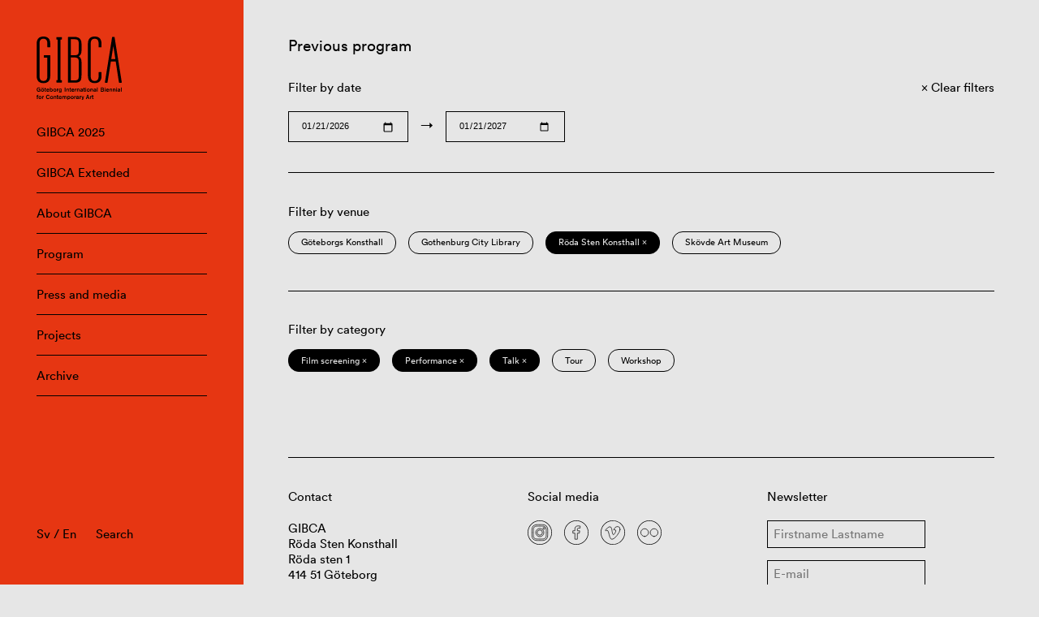

--- FILE ---
content_type: text/html; charset=UTF-8
request_url: https://www.gibca.se/en/program/filter/roda-sten-konsthall+opening+artist-+concert+film-screening+talk+performance-en-en/
body_size: 4991
content:

<!doctype html>
<html lang="en-GB">
<head>
    <meta charset="utf-8">
    <meta name="viewport" content="width=device-width, initial-scale=1, maximum-scale=1">

    
    <title>Röda Sten Konsthall ‹ Filter ‹ GIBCA • Gothenburg International Biennial for Contemporary Art</title>

    <meta property="og:type" content="website">
    <meta name="twitter:card" content="summary_large_image">

    <meta property="og:title" content="Röda Sten Konsthall ‹ Filter ‹ GIBCA • Gothenburg International Biennial for Contemporary Art">
    <meta property="og:description" content="Göteborgs Internationella Konstbiennal (GIBCA) presenteras vartannat år på ett flertal utställningsarenor i Göteborg.">

            <meta property="og:image" content="https://www.gibca.se/wordpress/wp-content/themes/gibca/assets/img/og-image.png">
    
    <link rel="stylesheet" href="https://www.gibca.se/wordpress/wp-content/themes/gibca/assets/css/app-f0563d253d.css">
    <link rel="icon" sizes="128x128" href="https://www.gibca.se/wordpress/wp-content/themes/gibca/assets/img/favicon.png">

    <meta name='robots' content='max-image-preview:large' />
	<style>img:is([sizes="auto" i], [sizes^="auto," i]) { contain-intrinsic-size: 3000px 1500px }</style>
	<link rel="alternate" href="https://www.gibca.se/en/program/filter/roda-sten-konsthall/" hreflang="en" />
<link rel="alternate" href="https://www.gibca.se/program/filter/roda-sten/" hreflang="sv" />
<link rel='dns-prefetch' href='//www.gibca.se' />
<link rel="alternate" type="application/rss+xml" title="GIBCA • Gothenburg International Biennial for Contemporary Art &raquo; Röda Sten Konsthall Filter Feed" href="https://www.gibca.se/en/program/filter/roda-sten-konsthall/feed/" />
<style id='classic-theme-styles-inline-css' type='text/css'>
/*! This file is auto-generated */
.wp-block-button__link{color:#fff;background-color:#32373c;border-radius:9999px;box-shadow:none;text-decoration:none;padding:calc(.667em + 2px) calc(1.333em + 2px);font-size:1.125em}.wp-block-file__button{background:#32373c;color:#fff;text-decoration:none}
</style>
<style id='global-styles-inline-css' type='text/css'>
:root{--wp--preset--aspect-ratio--square: 1;--wp--preset--aspect-ratio--4-3: 4/3;--wp--preset--aspect-ratio--3-4: 3/4;--wp--preset--aspect-ratio--3-2: 3/2;--wp--preset--aspect-ratio--2-3: 2/3;--wp--preset--aspect-ratio--16-9: 16/9;--wp--preset--aspect-ratio--9-16: 9/16;--wp--preset--color--black: #000000;--wp--preset--color--cyan-bluish-gray: #abb8c3;--wp--preset--color--white: #ffffff;--wp--preset--color--pale-pink: #f78da7;--wp--preset--color--vivid-red: #cf2e2e;--wp--preset--color--luminous-vivid-orange: #ff6900;--wp--preset--color--luminous-vivid-amber: #fcb900;--wp--preset--color--light-green-cyan: #7bdcb5;--wp--preset--color--vivid-green-cyan: #00d084;--wp--preset--color--pale-cyan-blue: #8ed1fc;--wp--preset--color--vivid-cyan-blue: #0693e3;--wp--preset--color--vivid-purple: #9b51e0;--wp--preset--gradient--vivid-cyan-blue-to-vivid-purple: linear-gradient(135deg,rgba(6,147,227,1) 0%,rgb(155,81,224) 100%);--wp--preset--gradient--light-green-cyan-to-vivid-green-cyan: linear-gradient(135deg,rgb(122,220,180) 0%,rgb(0,208,130) 100%);--wp--preset--gradient--luminous-vivid-amber-to-luminous-vivid-orange: linear-gradient(135deg,rgba(252,185,0,1) 0%,rgba(255,105,0,1) 100%);--wp--preset--gradient--luminous-vivid-orange-to-vivid-red: linear-gradient(135deg,rgba(255,105,0,1) 0%,rgb(207,46,46) 100%);--wp--preset--gradient--very-light-gray-to-cyan-bluish-gray: linear-gradient(135deg,rgb(238,238,238) 0%,rgb(169,184,195) 100%);--wp--preset--gradient--cool-to-warm-spectrum: linear-gradient(135deg,rgb(74,234,220) 0%,rgb(151,120,209) 20%,rgb(207,42,186) 40%,rgb(238,44,130) 60%,rgb(251,105,98) 80%,rgb(254,248,76) 100%);--wp--preset--gradient--blush-light-purple: linear-gradient(135deg,rgb(255,206,236) 0%,rgb(152,150,240) 100%);--wp--preset--gradient--blush-bordeaux: linear-gradient(135deg,rgb(254,205,165) 0%,rgb(254,45,45) 50%,rgb(107,0,62) 100%);--wp--preset--gradient--luminous-dusk: linear-gradient(135deg,rgb(255,203,112) 0%,rgb(199,81,192) 50%,rgb(65,88,208) 100%);--wp--preset--gradient--pale-ocean: linear-gradient(135deg,rgb(255,245,203) 0%,rgb(182,227,212) 50%,rgb(51,167,181) 100%);--wp--preset--gradient--electric-grass: linear-gradient(135deg,rgb(202,248,128) 0%,rgb(113,206,126) 100%);--wp--preset--gradient--midnight: linear-gradient(135deg,rgb(2,3,129) 0%,rgb(40,116,252) 100%);--wp--preset--font-size--small: 13px;--wp--preset--font-size--medium: 20px;--wp--preset--font-size--large: 36px;--wp--preset--font-size--x-large: 42px;--wp--preset--spacing--20: 0.44rem;--wp--preset--spacing--30: 0.67rem;--wp--preset--spacing--40: 1rem;--wp--preset--spacing--50: 1.5rem;--wp--preset--spacing--60: 2.25rem;--wp--preset--spacing--70: 3.38rem;--wp--preset--spacing--80: 5.06rem;--wp--preset--shadow--natural: 6px 6px 9px rgba(0, 0, 0, 0.2);--wp--preset--shadow--deep: 12px 12px 50px rgba(0, 0, 0, 0.4);--wp--preset--shadow--sharp: 6px 6px 0px rgba(0, 0, 0, 0.2);--wp--preset--shadow--outlined: 6px 6px 0px -3px rgba(255, 255, 255, 1), 6px 6px rgba(0, 0, 0, 1);--wp--preset--shadow--crisp: 6px 6px 0px rgba(0, 0, 0, 1);}:where(.is-layout-flex){gap: 0.5em;}:where(.is-layout-grid){gap: 0.5em;}body .is-layout-flex{display: flex;}.is-layout-flex{flex-wrap: wrap;align-items: center;}.is-layout-flex > :is(*, div){margin: 0;}body .is-layout-grid{display: grid;}.is-layout-grid > :is(*, div){margin: 0;}:where(.wp-block-columns.is-layout-flex){gap: 2em;}:where(.wp-block-columns.is-layout-grid){gap: 2em;}:where(.wp-block-post-template.is-layout-flex){gap: 1.25em;}:where(.wp-block-post-template.is-layout-grid){gap: 1.25em;}.has-black-color{color: var(--wp--preset--color--black) !important;}.has-cyan-bluish-gray-color{color: var(--wp--preset--color--cyan-bluish-gray) !important;}.has-white-color{color: var(--wp--preset--color--white) !important;}.has-pale-pink-color{color: var(--wp--preset--color--pale-pink) !important;}.has-vivid-red-color{color: var(--wp--preset--color--vivid-red) !important;}.has-luminous-vivid-orange-color{color: var(--wp--preset--color--luminous-vivid-orange) !important;}.has-luminous-vivid-amber-color{color: var(--wp--preset--color--luminous-vivid-amber) !important;}.has-light-green-cyan-color{color: var(--wp--preset--color--light-green-cyan) !important;}.has-vivid-green-cyan-color{color: var(--wp--preset--color--vivid-green-cyan) !important;}.has-pale-cyan-blue-color{color: var(--wp--preset--color--pale-cyan-blue) !important;}.has-vivid-cyan-blue-color{color: var(--wp--preset--color--vivid-cyan-blue) !important;}.has-vivid-purple-color{color: var(--wp--preset--color--vivid-purple) !important;}.has-black-background-color{background-color: var(--wp--preset--color--black) !important;}.has-cyan-bluish-gray-background-color{background-color: var(--wp--preset--color--cyan-bluish-gray) !important;}.has-white-background-color{background-color: var(--wp--preset--color--white) !important;}.has-pale-pink-background-color{background-color: var(--wp--preset--color--pale-pink) !important;}.has-vivid-red-background-color{background-color: var(--wp--preset--color--vivid-red) !important;}.has-luminous-vivid-orange-background-color{background-color: var(--wp--preset--color--luminous-vivid-orange) !important;}.has-luminous-vivid-amber-background-color{background-color: var(--wp--preset--color--luminous-vivid-amber) !important;}.has-light-green-cyan-background-color{background-color: var(--wp--preset--color--light-green-cyan) !important;}.has-vivid-green-cyan-background-color{background-color: var(--wp--preset--color--vivid-green-cyan) !important;}.has-pale-cyan-blue-background-color{background-color: var(--wp--preset--color--pale-cyan-blue) !important;}.has-vivid-cyan-blue-background-color{background-color: var(--wp--preset--color--vivid-cyan-blue) !important;}.has-vivid-purple-background-color{background-color: var(--wp--preset--color--vivid-purple) !important;}.has-black-border-color{border-color: var(--wp--preset--color--black) !important;}.has-cyan-bluish-gray-border-color{border-color: var(--wp--preset--color--cyan-bluish-gray) !important;}.has-white-border-color{border-color: var(--wp--preset--color--white) !important;}.has-pale-pink-border-color{border-color: var(--wp--preset--color--pale-pink) !important;}.has-vivid-red-border-color{border-color: var(--wp--preset--color--vivid-red) !important;}.has-luminous-vivid-orange-border-color{border-color: var(--wp--preset--color--luminous-vivid-orange) !important;}.has-luminous-vivid-amber-border-color{border-color: var(--wp--preset--color--luminous-vivid-amber) !important;}.has-light-green-cyan-border-color{border-color: var(--wp--preset--color--light-green-cyan) !important;}.has-vivid-green-cyan-border-color{border-color: var(--wp--preset--color--vivid-green-cyan) !important;}.has-pale-cyan-blue-border-color{border-color: var(--wp--preset--color--pale-cyan-blue) !important;}.has-vivid-cyan-blue-border-color{border-color: var(--wp--preset--color--vivid-cyan-blue) !important;}.has-vivid-purple-border-color{border-color: var(--wp--preset--color--vivid-purple) !important;}.has-vivid-cyan-blue-to-vivid-purple-gradient-background{background: var(--wp--preset--gradient--vivid-cyan-blue-to-vivid-purple) !important;}.has-light-green-cyan-to-vivid-green-cyan-gradient-background{background: var(--wp--preset--gradient--light-green-cyan-to-vivid-green-cyan) !important;}.has-luminous-vivid-amber-to-luminous-vivid-orange-gradient-background{background: var(--wp--preset--gradient--luminous-vivid-amber-to-luminous-vivid-orange) !important;}.has-luminous-vivid-orange-to-vivid-red-gradient-background{background: var(--wp--preset--gradient--luminous-vivid-orange-to-vivid-red) !important;}.has-very-light-gray-to-cyan-bluish-gray-gradient-background{background: var(--wp--preset--gradient--very-light-gray-to-cyan-bluish-gray) !important;}.has-cool-to-warm-spectrum-gradient-background{background: var(--wp--preset--gradient--cool-to-warm-spectrum) !important;}.has-blush-light-purple-gradient-background{background: var(--wp--preset--gradient--blush-light-purple) !important;}.has-blush-bordeaux-gradient-background{background: var(--wp--preset--gradient--blush-bordeaux) !important;}.has-luminous-dusk-gradient-background{background: var(--wp--preset--gradient--luminous-dusk) !important;}.has-pale-ocean-gradient-background{background: var(--wp--preset--gradient--pale-ocean) !important;}.has-electric-grass-gradient-background{background: var(--wp--preset--gradient--electric-grass) !important;}.has-midnight-gradient-background{background: var(--wp--preset--gradient--midnight) !important;}.has-small-font-size{font-size: var(--wp--preset--font-size--small) !important;}.has-medium-font-size{font-size: var(--wp--preset--font-size--medium) !important;}.has-large-font-size{font-size: var(--wp--preset--font-size--large) !important;}.has-x-large-font-size{font-size: var(--wp--preset--font-size--x-large) !important;}
:where(.wp-block-post-template.is-layout-flex){gap: 1.25em;}:where(.wp-block-post-template.is-layout-grid){gap: 1.25em;}
:where(.wp-block-columns.is-layout-flex){gap: 2em;}:where(.wp-block-columns.is-layout-grid){gap: 2em;}
:root :where(.wp-block-pullquote){font-size: 1.5em;line-height: 1.6;}
</style>
<link rel='stylesheet' id='app-css' href='https://www.gibca.se/wordpress/wp-content/themes/gibca/assets/css/app-f0563d253d.css' type='text/css' media='all' />
<script type="text/javascript" src="https://www.gibca.se/wordpress/wp-content/themes/gibca/assets/js/libs/jquery-dc5e7f18c8.min.js" id="jquery-js"></script>
<script type="text/javascript" src="https://www.gibca.se/wordpress/wp-content/themes/gibca/assets/js/libs/flickity-8625a9d2a4.pkgd.min.js" id="flickity-js"></script>
<script type="text/javascript" src="https://www.gibca.se/wordpress/wp-content/themes/gibca/assets/js/libs/infinite-scroll-3245e69ce4.pkgd.min.js" id="infinite-scroll-js"></script>

                <style>
                                .Navigation:after {
                    background-color: #e63612;
                }
                .Grid-column a:not([class]):hover {
                    background-color: #e63612;
                }
                                                .Navigation {
                    color: #000000;
                }
                .Navigation-menuItem {
                    border-color: #000000;
                }
                .Navigation-search input {
                    color: #000000;
                }
                .Navigation-search input:hover {
                    border-color: #000000;
                }
                .Navigation-search input::placeholder {
                    color: #000000;
                }
                                            </style>
        </head>

<body class="archive tax-filter term-roda-sten-konsthall term-118">

    <header class="Navigation">

        
        <a href="https://www.gibca.se/en"><img src="https://www.gibca.se/wordpress/wp-content/themes/gibca/assets/img/logo-49d36533b6.svg" class="Navigation-logo" alt="GIBCA • Gothenburg International Biennial for Contemporary Art" /></a>

        <ul class="Navigation-menu">
    <li class="Navigation-menuItem"><a href="https://www.gibca.se/en/gibca/gibca-2025-2/">GIBCA 2025</a></li><li class="Navigation-menuItem"><a href="https://www.gibca.se/en/gibca-extended/">GIBCA Extended</a></li><li class="Navigation-menuItem"><a href="https://www.gibca.se/en/about-gibca/">About GIBCA</a></li><li class="Navigation-menuItem"><a href="https://www.gibca.se/en/programme/">Program</a></li><li class="Navigation-menuItem"><a href="https://www.gibca.se/en/press-and-media/">Press and media</a></li><li class="Navigation-menuItem"><a href="https://www.gibca.se/en/projects/">Projects</a></li><li class="Navigation-menuItem"><a href="https://www.gibca.se/en/gibca/archive/">Archive</a></ul>

        <div class="Navigation-bottom">

            <div class="Navigation-languages">
                                <p><a href="https://www.gibca.se/program/filter/roda-sten/">Sv</a> / <a href="https://www.gibca.se/en/program/filter/roda-sten-konsthall/">En</a></p>
            </div>

            <form class="Navigation-search" method="get" action="https://www.gibca.se/en/">
                <input type="text" name="s" placeholder="Search" />
            </form>

        </div>

        <button class="Navigation-menuToggler js-toggleStateMenu">
            <div class="Navigation-menuTogglerLine Navigation-menuTogglerLine--top"></div>
            <div class="Navigation-menuTogglerLine Navigation-menuTogglerLine--middle"></div>
            <div class="Navigation-menuTogglerLine Navigation-menuTogglerLine--bottom"></div>
        </button>

    </header>

    <main class="Main">

    <div class="Grid">

        <section class="Grid-section">

    <div class="Grid-column Grid-column--large">

                    <h2>Previous program</h2>
        
    </div>

</section>

<section class="Grid-section">

    <div class="Grid-column Grid-column--regular">

        <p>Filter by date</p>

        <div class="Grid-select">

            
            <input class="Grid-selectInput js-datesSelect" name="event-dates-from" type="date" value="2026-01-21" />

            <span>&rarr;</span>

            <input class="Grid-selectInput js-datesSelect" name="event-dates-to" type="date" value="2027-01-21" />

        </div>

    </div>

    <div class="Grid-column Grid-column--small">

                    <a class="Grid-button Grid-button--clear" href="/program/"><span>Clear filters</span></a>
        
    </div>

</section>


            <section class="Grid-section">

                <hr class="Grid-divider"/>

                <div class="Grid-column Grid-column--large">

                    <p>Filter by venue</p>

                </div>

                <div class="Grid-column Grid-column--large Grid-column--pills">

                    <ul class="Grid-pills"><li class="Grid-pill"><a href="https://www.gibca.se/en/program/filter/roda-sten-konsthall+opening+artist-+concert+film-screening+talk+performance-en-en+goteborgs-konsthall_eng">Göteborgs Konsthall</a></li><li class="Grid-pill"><a href="https://www.gibca.se/en/program/filter/roda-sten-konsthall+opening+artist-+concert+film-screening+talk+performance-en-en+gothenburg-city-library">Gothenburg City Library</a></li><li class="Grid-pill Grid-pill--active"><a href="https://www.gibca.se/en/program/filter/opening+artist-+concert+film-screening+talk+performance-en-en">Röda Sten Konsthall &times;</a></li><li class="Grid-pill"><a href="https://www.gibca.se/en/program/filter/roda-sten-konsthall+opening+artist-+concert+film-screening+talk+performance-en-en+skovde-art-museum">Skövde Art Museum</a></li></ul>
                </div>

            </section>

        
            <section class="Grid-section">

                <hr class="Grid-divider"/>

                <div class="Grid-column Grid-column--large">

                    <p>Filter by category</p>

                </div>

                <div class="Grid-column Grid-column--large Grid-column--pills">

                    <ul class="Grid-pills"><li class="Grid-pill Grid-pill--active"><a href="https://www.gibca.se/en/program/filter/roda-sten-konsthall+opening+artist-+concert+talk+performance-en-en">Film screening &times;</a></li><li class="Grid-pill Grid-pill--active"><a href="https://www.gibca.se/en/program/filter/roda-sten-konsthall+opening+artist-+concert+film-screening+talk">Performance &times;</a></li><li class="Grid-pill Grid-pill--active"><a href="https://www.gibca.se/en/program/filter/roda-sten-konsthall+opening+artist-+concert+film-screening+performance-en-en">Talk &times;</a></li><li class="Grid-pill"><a href="https://www.gibca.se/en/program/filter/roda-sten-konsthall+opening+artist-+concert+film-screening+talk+performance-en-en+tour">Tour</a></li><li class="Grid-pill"><a href="https://www.gibca.se/en/program/filter/roda-sten-konsthall+opening+artist-+concert+film-screening+talk+performance-en-en+workshop-en">Workshop</a></li></ul>
                </div>

            </section>

        
        
    </div>

        <footer class="Grid Grid--last">

            <section class="Grid-section">

                <hr class="Grid-divider"/>

                
                    <div class="Grid-column Grid-column--small">

                        <h3>Contact</h3>

                        <p>GIBCA<br />
Röda Sten Konsthall<br />
Röda sten 1<br />
414 51 Göteborg</p>
<p><a href="mailto:contact@gibca.se">contact@gibca.se</a></p>

                    </div>

                
                
                    <div class="Grid-column Grid-column--small">

                        <h3>Social media</h3>

                        <ul class="List List--horizontal">
                        <li class="List-item List-item--icon"><a href="https://www.instagram.com/goteborg_biennial/" target="_blank"><img class="List-icon" src="https://www.gibca.se/wordpress/wp-content/themes/gibca/assets/img/icons/instagram-4c011bef07.svg" /></a></li><li class="List-item List-item--icon"><a href="https://www.facebook.com/gibca" target="_blank"><img class="List-icon" src="https://www.gibca.se/wordpress/wp-content/themes/gibca/assets/img/icons/facebook-6236d5ea77.svg" /></a></li><li class="List-item List-item--icon"><a href="https://vimeo.com/user131073303" target="_blank"><img class="List-icon" src="https://www.gibca.se/wordpress/wp-content/themes/gibca/assets/img/icons/vimeo-86a3096ff2.svg" /></a></li><li class="List-item List-item--icon"><a href="https://www.flickr.com/photos/156976311@N05/albums" target="_blank"><img class="List-icon" src="https://www.gibca.se/wordpress/wp-content/themes/gibca/assets/img/icons/flickr-487d2fbda9.svg" /></a></li>                        </ul>

                        <p><a href="https://www.instagram.com/explore/tags/gibca/">#gibca</a><br />
<a href="https://www.instagram.com/explore/tags/gibcaextended/">#gibcaextended</a></p>

                    </div>

                
                <div class="Grid-column Grid-column--small">

                    <h3>Newsletter</h3>

                                        <form class="Form js-form" action="https://www.gibca.se/wp-json/newsletter/v1/register?lang=en" method="post">

                        <input type="text" class="Form-input" placeholder="Firstname Lastname" name="name" required />

                        <input type="text" class="Form-input" placeholder="E-mail" name="email" required />

                        <input type="submit" class="Form-submit" value="Send" />

                        <input type="text" name="secret" style="display:none;" autocomplete="off" />

                        <div class="Form-responseMessage"></div>

                    </form>

                </div>

            </section>

            
                <section class="Grid-section">

                    <hr class="Grid-divider"/>

                    <div class="Grid-column Grid-column--large">

                        <h3>GIBCA is arranged by Röda Sten Konsthall with support from</h3>

                        <ul class="List List--horizontal">
                            <li class="List-item List-item--logo"><img class="List-logo " src="https://www.gibca.se/wordpress/wp-content/uploads/2021/05/gbg-stad.png" /></li><li class="List-item List-item--logo"><img class="List-logo " src="https://www.gibca.se/wordpress/wp-content/uploads/2021/05/vgr-kulturnamnden.png" /></li><li class="List-item List-item--logo"><img class="List-logo List-logo--wide" src="https://www.gibca.se/wordpress/wp-content/uploads/2021/05/kulturradet.png" /></li>                        </ul>

                    </div>

                </section>

            
        </footer>

    <!-- Global site tag (gtag.js) - Google Analytics -->
    <script async src="https://www.googletagmanager.com/gtag/js?id=UA-42998210-1"></script>
    <script>
      window.dataLayer = window.dataLayer || [];
      function gtag(){dataLayer.push(arguments);}
      gtag('js', new Date());

      gtag('config', 'UA-42998210-1');
    </script>

    <script type="text/javascript" src="https://www.gibca.se/wordpress/wp-content/themes/gibca/assets/js/app-c2300b8ebe.js" id="app-js"></script>

    </main>

</body>
</html>
